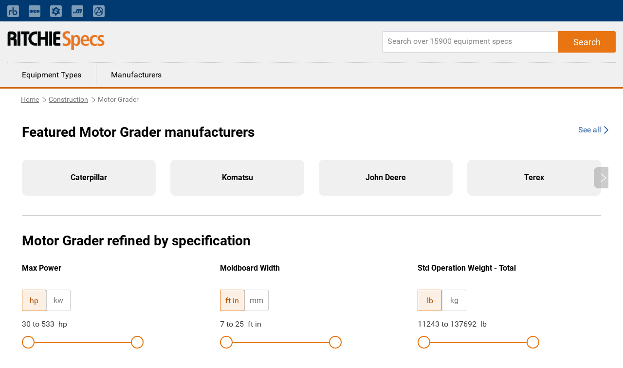

--- FILE ---
content_type: text/html; charset=utf-8
request_url: https://www.ritchiespecs.com/industry/construction/motor-grader
body_size: 8569
content:
<!DOCTYPE html><html lang="en"><head>
    <meta charset="utf-8">
    <title>Construction Equipments :: RitchieSpecs</title>
    <base href="/">
    <meta name="viewport" content="width=device-width, initial-scale=1">
    
    
    
    <link rel="icon" type="image/x-icon" href="./assets/images/favicon.png">
    <link rel="stylesheet" href="https://fonts.googleapis.com/css?family=Raleway:400,800">
    <link rel="stylesheet" href="https://maxcdn.bootstrapcdn.com/font-awesome/4.7.0/css/font-awesome.min.css">
    <link rel="stylesheet" href="./assets/css/bootstrap.min.css">
    <script type="text/javascript" src="./assets/js/jquery-2.1.1.min.js"></script>
    <script src="./assets/js/bootstrap.min.js"></script>
    <!-- Google Tag Manager -->
    <!-- <script>
        (function(w, d, s, l, i) {
            w[l] = w[l] || [];
            w[l].push({
                'gtm.start': new Date().getTime(),
                event: 'gtm.js'
            });
            var f = d.getElementsByTagName(s)[0],
                j = d.createElement(s),
                dl = l != 'dataLayer' ? '&l=' + l : '';
            j.async = true;
            j.src = 'https://www.googletagmanager.com/gtm.js?id=' + i + dl + '&gtm_auth=EGx1VDflTAj70pPzOKR-oA&gtm_preview=env-10&gtm_cookies_win=x';
            f.parentNode.insertBefore(j, f);
        })(window, document, 'script', 'dataLayer', 'GTM-N23WHZ');
    </script> -->
    <script>
        (function (w, d, s, l, i) {
            w[l] = w[l] || [];
            w[l].push({
                'gtm.start': new Date().getTime(),
                event: 'gtm.js'
            });
            var f = d.getElementsByTagName(s)[0],
                j = d.createElement(s),
                dl = l != 'dataLayer' ? '&l=' + l : '';
            j.async = true;
            j.src =
                'https://www.googletagmanager.com/gtm.js?id=' + i + dl;
            f.parentNode.insertBefore(j, f);
        })(window, document, 'script', 'dataLayer', 'GTM-N23WHZ');
    </script>
    <!-- End Google Tag Manager -->
<link rel="stylesheet" href="styles.bcca1c0e8c0e25054ba8.css"><style ng-transition="ritchiespecs-front">.scroll-to-top[_ngcontent-sc0]{position:fixed;bottom:15px;right:15px;opacity:0;transition:.2s ease-in-out}.show-scroll[_ngcontent-sc0]{opacity:1;transition:.2s ease-in-out}</style><style ng-transition="ritchiespecs-front">.menu-block[_ngcontent-sc1]   a[_ngcontent-sc1]{cursor:pointer}.navbar-top[_ngcontent-sc1]{background:#003a70;padding:0}.navbar-top[_ngcontent-sc1]   a.nav-link[_ngcontent-sc1]{font-size:14px;opacity:.5;padding:0!important;color:#fff!important}.navbar-top[_ngcontent-sc1]   a.nav-link[_ngcontent-sc1]:hover{text-decoration:underline}.navbar-top[_ngcontent-sc1]   .icon-bar[_ngcontent-sc1]{background-color:#888;margin-top:4px;display:block;width:22px;height:2px;border-radius:1px}@media (min-width:768px){.navbar-top[_ngcontent-sc1]   .main-menu[_ngcontent-sc1], .navbar-top[_ngcontent-sc1]   .navbar-nav[_ngcontent-sc1]   .nav-item[_ngcontent-sc1]:first-child{display:none}.navbar-top[_ngcontent-sc1]   .navbar-nav[_ngcontent-sc1]   li[_ngcontent-sc1]{padding-right:20px!important;line-height:44px}.navbar-top[_ngcontent-sc1]   .navbar-nav[_ngcontent-sc1]   li[_ngcontent-sc1]:nth-child(2){border-left:none!important;padding-left:0!important}.navbar-top[_ngcontent-sc1]   .navbar-nav[_ngcontent-sc1]   li[_ngcontent-sc1]   a[_ngcontent-sc1]   span.mobile-view[_ngcontent-sc1]{display:none}}.navbar-top[_ngcontent-sc1]   button[_ngcontent-sc1]{display:none;border:0;background:0 0}@media (max-width:767px){.navbar-top[_ngcontent-sc1]{background:0 0}.navbar-top[_ngcontent-sc1]   button[_ngcontent-sc1]{display:block;float:right;margin:20px 10px}.navbar-top[_ngcontent-sc1]   button[_ngcontent-sc1]:focus{outline:0}.navbar-top[_ngcontent-sc1]   #collapsibleNavbar[_ngcontent-sc1]{min-width:250px;position:absolute;right:15px;top:45px;box-shadow:3px 3px 5px #ccc}.navbar-top[_ngcontent-sc1]   #collapsibleNavbar[_ngcontent-sc1]   a.nav-link[_ngcontent-sc1]{color:#000!important;opacity:1}.navbar-top[_ngcontent-sc1]   .mobile-menu[_ngcontent-sc1]{position:relative}.navbar-top[_ngcontent-sc1]   .navbar-nav[_ngcontent-sc1]   .nav-item[_ngcontent-sc1]{background:#ccc;z-index:9;padding:10px 15px;border-bottom:1px solid #797979}.navbar-top[_ngcontent-sc1]   .navbar-nav[_ngcontent-sc1]   .nav-item[_ngcontent-sc1]:first-child{border-bottom:0;font-weight:700}.navbar-top[_ngcontent-sc1]   .navbar-nav[_ngcontent-sc1]   .nav-item[_ngcontent-sc1]:last-child{border-bottom:none}.navbar-top[_ngcontent-sc1]   .navbar-nav.main-menu[_ngcontent-sc1]   .nav-item[_ngcontent-sc1]{font-weight:300}.navbar-top[_ngcontent-sc1]   .navbar-nav[_ngcontent-sc1]   li[_ngcontent-sc1]   a[_ngcontent-sc1]   img.mobile-nav-img[_ngcontent-sc1]{display:none}.navbar-top[_ngcontent-sc1]   .main-menu[_ngcontent-sc1]   .nav-item[_ngcontent-sc1]{background:#fff;border:0;display:block!important}.navbar-top[_ngcontent-sc1]   .main-menu[_ngcontent-sc1]   .nav-item[_ngcontent-sc1]   a[_ngcontent-sc1]{color:#3f3f3f}}header[_ngcontent-sc1]{background:#f0f0f0;display:inline-block;border-bottom:3px solid #d1680f;width:100%}header[_ngcontent-sc1]   .rs-logo[_ngcontent-sc1]{float:left}header[_ngcontent-sc1]   .rs-logo[_ngcontent-sc1]   .ritchiespecs-logo[_ngcontent-sc1]{max-width:200px;margin:20px 0}header[_ngcontent-sc1]   .header-links[_ngcontent-sc1]{text-align:right}header[_ngcontent-sc1]   .header-links[_ngcontent-sc1]   a[_ngcontent-sc1]{display:inline-block;padding:45px 5px 25px;font-weight:700}header[_ngcontent-sc1]   .header-links[_ngcontent-sc1]   a.active[_ngcontent-sc1]{border-bottom:3px solid #d1680f;color:#d1680f}header[_ngcontent-sc1]   .search-block[_ngcontent-sc1]{float:right;margin-top:20px;position:relative}header[_ngcontent-sc1]   .search-block[_ngcontent-sc1]   .form-control[_ngcontent-sc1]{border-top-right-radius:0;border-bottom-right-radius:0;height:44px;min-width:480px}header[_ngcontent-sc1]   .search-block[_ngcontent-sc1]   .button-search[_ngcontent-sc1]{position:absolute;right:0;top:0;height:44px;padding:0 30px;border-top-left-radius:0;border-bottom-left-radius:0}header[_ngcontent-sc1]   .search-block[_ngcontent-sc1]   .button-search[_ngcontent-sc1]:before{Font-family:Roboto,sans-serif;content:"Search"}@media (max-width:1023px){header[_ngcontent-sc1]   .search-block[_ngcontent-sc1]   .button-search[_ngcontent-sc1]:before{font-family:FontAwesome;content:"\f002"}}header[_ngcontent-sc1]   .menu-block[_ngcontent-sc1]{border-top:1px dotted #ccc;width:100%;clear:both}header[_ngcontent-sc1]   .menu-block[_ngcontent-sc1]   a[_ngcontent-sc1]{float:left;padding:8px 30px;margin:5px 0;border-left:1px solid #ccc;color:#000}header[_ngcontent-sc1]   .menu-block[_ngcontent-sc1]   a[_ngcontent-sc1]:first-child{border-left:none}header[_ngcontent-sc1]   .menu-block[_ngcontent-sc1]   a[_ngcontent-sc1]:hover{text-decoration:none;color:#d1680f}header[_ngcontent-sc1]   .menu-block[_ngcontent-sc1]   a.active[_ngcontent-sc1]{color:#d1680f}@media (max-width:767px){header[_ngcontent-sc1]   .rs-logo[_ngcontent-sc1]   .ritchiespecs-logo[_ngcontent-sc1]{margin:15px 0 0}header[_ngcontent-sc1]   .header-links[_ngcontent-sc1]{display:none}header[_ngcontent-sc1]{display:inline-block}header[_ngcontent-sc1]   .search-block[_ngcontent-sc1]   .form-control[_ngcontent-sc1]{min-width:280px;width:100%}header[_ngcontent-sc1]   .search-block[_ngcontent-sc1]{width:100%;margin-top:0;margin-bottom:20px}header[_ngcontent-sc1]   .menu-block[_ngcontent-sc1]{display:none}.mobile-nav-overlay[_ngcontent-sc1]{position:fixed;top:0;bottom:0;left:0;right:0;background:#ccc;opacity:.2;z-index:8}}</style><style ng-transition="ritchiespecs-front">.breadcrumb[_ngcontent-sc2]   .breadcrumb-item[_ngcontent-sc2]{float:left}.display-none[_ngcontent-sc2]{display:none}</style><style ng-transition="ritchiespecs-front">.language[_ngcontent-sc3]{background:#3f3f3f;color:#fff;margin-top:40px}.language[_ngcontent-sc3]   .icon[_ngcontent-sc3]{padding:15px 10px 15px 0;display:inline-block}footer[_ngcontent-sc3]{background:#f0f0f0;display:inline-block;border-top:3px solid #d1680f;margin-top:40px;width:100%}footer[_ngcontent-sc3]   .button-rs[_ngcontent-sc3]{margin:10px 0;min-width:200px;white-space:nowrap;overflow:hidden;text-overflow:ellipsis;display:block}footer[_ngcontent-sc3]   .copy-rights[_ngcontent-sc3]{margin:50px 0;border-top:1px solid #ccc;line-height:21px}footer[_ngcontent-sc3]   .pull-right[_ngcontent-sc3]{padding:2px 5px;display:none}footer[_ngcontent-sc3]   .collapse[_ngcontent-sc3]{display:block}.footer-language[_ngcontent-sc3]   .collapse[_ngcontent-sc3]{display:none}.dropdown-menu[_ngcontent-sc3] > li[_ngcontent-sc3] > a[_ngcontent-sc3]{display:block;padding:5px 20px;clear:both;color:#333;white-space:nowrap}footer[_ngcontent-sc3]   .dropdown-menu[_ngcontent-sc3] > li[_ngcontent-sc3]:not(:last-child){border-bottom:1px dotted #ccc}.footer-language[_ngcontent-sc3]   .dropdown-menu[_ngcontent-sc3]{padding:0;right:0;left:auto;top:25px;border:1px solid #9a9da1}.footer-language[_ngcontent-sc3]   .dropdown-menu[_ngcontent-sc3] > li[_ngcontent-sc3] > a[_ngcontent-sc3]:hover{background-color:#e6eaef;cursor:pointer}footer[_ngcontent-sc3]   .footer-language[_ngcontent-sc3]   .collapse[_ngcontent-sc3]{display:none}footer[_ngcontent-sc3]   a.pull-right[_ngcontent-sc3]   .fa-minus[_ngcontent-sc3]{display:block}footer[_ngcontent-sc3]   a.pull-right[_ngcontent-sc3]   .fa-plus[_ngcontent-sc3], footer[_ngcontent-sc3]   a.pull-right.collapsed[_ngcontent-sc3]   .fa-minus[_ngcontent-sc3]{display:none}footer[_ngcontent-sc3]   a.pull-right.collapsed[_ngcontent-sc3]   .fa-plus[_ngcontent-sc3]{display:block}footer[_ngcontent-sc3]   .nav-link[_ngcontent-sc3]{display:inline;padding:0 2px 0 0}footer[_ngcontent-sc3]   p[_ngcontent-sc3]{margin-bottom:4px;font-size:14px}#company-links[_ngcontent-sc3]   p[_ngcontent-sc3], .popular_search[_ngcontent-sc3]   p[_ngcontent-sc3]{margin-bottom:0;font-size:14px;padding-top:10px;padding-bottom:10px}.popular_search[_ngcontent-sc3]   a[_ngcontent-sc3]{color:#3f3f3f}footer[_ngcontent-sc3]   a[_ngcontent-sc3]{font-size:footer-font-size;font-weight:400;line-height:1.5}.copy-rights[_ngcontent-sc3]   a[_ngcontent-sc3], .sec_1[_ngcontent-sc3]   a[_ngcontent-sc3]{color:#3f3f3f}.copy-rights[_ngcontent-sc3]   a[_ngcontent-sc3]:hover{text-decoration:underline}.copy-rights[_ngcontent-sc3]   p[_ngcontent-sc3]{padding:5px 0}footer[_ngcontent-sc3]   .footer-top-bg[_ngcontent-sc3]{background-color:#444}.footer-top-bg[_ngcontent-sc3]   .row[_ngcontent-sc3]{margin:0}footer[_ngcontent-sc3]   .footer-help[_ngcontent-sc3], footer[_ngcontent-sc3]   .footer-language[_ngcontent-sc3]{color:#fff;padding:12px 15px;font-size:16px}footer[_ngcontent-sc3]   .footer-help[_ngcontent-sc3]   a[_ngcontent-sc3], footer[_ngcontent-sc3]   .footer-help[_ngcontent-sc3]   a[_ngcontent-sc3]:visited{color:#fff;text-decoration:underline;font-weight:400}footer[_ngcontent-sc3]   .footer-help[_ngcontent-sc3]   a[_ngcontent-sc3]:hover{color:#fff;text-decoration:none}footer[_ngcontent-sc3]   .footer-language[_ngcontent-sc3]   div[_ngcontent-sc3]{text-align:right}footer[_ngcontent-sc3]   .footer-help[_ngcontent-sc3]   i[_ngcontent-sc3], footer[_ngcontent-sc3]   .footer-language[_ngcontent-sc3]   i[_ngcontent-sc3]{font-size:18px}footer[_ngcontent-sc3]   .dropdown[_ngcontent-sc3]{display:inline-block}footer[_ngcontent-sc3]   .dropdown[_ngcontent-sc3] > a[_ngcontent-sc3]{color:#fff;text-decoration:none}footer[_ngcontent-sc3]   .dropdown-menu[_ngcontent-sc3]{padding:0;top:25px;right:0;left:auto}footer[_ngcontent-sc3]   .dropdown-menu[_ngcontent-sc3]:before{border-right:0;border-bottom:0 transparent;border-left:none}footer[_ngcontent-sc3]   .dropdown-menu[_ngcontent-sc3]:after{border-right:0;border-bottom:0;border-left:none}footer[_ngcontent-sc3]   .dropdown-menu[_ngcontent-sc3] > li[_ngcontent-sc3] > a[_ngcontent-sc3]{color:#000}footer[_ngcontent-sc3]   .dropdown-menu[_ngcontent-sc3] > li[_ngcontent-sc3]{font-weight:700;border-bottom:1px solid #ccc;text-align:left}footer[_ngcontent-sc3]   .mobile-download-wrap[_ngcontent-sc3]{text-align:left!important}.footer-top-bg[_ngcontent-sc3]   .footer-language[_ngcontent-sc3]{padding-right:6%}.footer-top-bg[_ngcontent-sc3]   .footer-help[_ngcontent-sc3]{padding-left:6%}@media (max-width:767px){footer[_ngcontent-sc3]   .col-md-4[_ngcontent-sc3]   .border-m[_ngcontent-sc3]{border-bottom:1px solid #ccc;margin-bottom:10px}footer[_ngcontent-sc3]   .copy-rights[_ngcontent-sc3]{margin-top:20px}footer[_ngcontent-sc3]   .col-md-4[_ngcontent-sc3]   #company-links[_ngcontent-sc3]   p[_ngcontent-sc3], footer[_ngcontent-sc3]   .col-md-4[_ngcontent-sc3]   #searches-links[_ngcontent-sc3]   p[_ngcontent-sc3]{border-bottom:1px dotted #ccc;padding:10px 0}footer[_ngcontent-sc3]   .col-md-4[_ngcontent-sc3]   #company-links[_ngcontent-sc3]   p[_ngcontent-sc3]:last-child, footer[_ngcontent-sc3]   .col-md-4[_ngcontent-sc3]   #searches-links[_ngcontent-sc3]   p[_ngcontent-sc3]:last-child{border-bottom:none}footer[_ngcontent-sc3]   .collapse.in[_ngcontent-sc3], footer[_ngcontent-sc3]   .pull-right[_ngcontent-sc3]{display:block;text-decoration:none}footer[_ngcontent-sc3]   .collapse[_ngcontent-sc3]{display:none}footer[_ngcontent-sc3]   .button-rs[_ngcontent-sc3]{width:100%}}@media (min-width:768px){footer[_ngcontent-sc3]   .collapse[_ngcontent-sc3]{height:auto!important}}@media(max-width:655px){footer[_ngcontent-sc3]   .footer-help[_ngcontent-sc3]{border-bottom:1px solid #fff}footer[_ngcontent-sc3]   .footer-language[_ngcontent-sc3]{border:0}footer[_ngcontent-sc3]   .footer-language[_ngcontent-sc3]   div[_ngcontent-sc3]{text-align:left;padding-left:20px}footer[_ngcontent-sc3]   .open[_ngcontent-sc3] > .dropdown-menu[_ngcontent-sc3]{right:auto}footer[_ngcontent-sc3]   .open[_ngcontent-sc3] > .dropdown-menu[aria-labelledby=dropdownLang][_ngcontent-sc3]{right:-45px}}</style><style ng-transition="ritchiespecs-front">.search-block[_ngcontent-sc4]{float:right;margin-top:20px;margin-bottom:20px;position:relative}.search-block[_ngcontent-sc4]   .form-control[_ngcontent-sc4]{height:44px;min-width:480px;border-radius:3px 5px 5px 3px}@media (max-width:767px){.search-block[_ngcontent-sc4]   .form-control[_ngcontent-sc4]{min-width:280px}}@media (max-width:719px){.search-block[_ngcontent-sc4]   .form-control[_ngcontent-sc4]{width:100%}}.search-block[_ngcontent-sc4]   .button-search[_ngcontent-sc4]{position:absolute;right:0;top:0;height:44px;padding:0 30px;border-radius:0 3px 3px 0}.search-block[_ngcontent-sc4]   .button-search[_ngcontent-sc4]:before{Font-family:Roboto,sans-serif;font-size:18px;content:"Search"}.search-block[_ngcontent-sc4]   .button-search[_ngcontent-sc4]:focus{box-shadow:none}.fa-circle-o-notch[_ngcontent-sc4]{display:none}</style><style ng-transition="ritchiespecs-front"></style><style ng-transition="ritchiespecs-front">.featured-manufacturers-carosel[_ngcontent-sc22]   .pointer[_ngcontent-sc22]   img[_ngcontent-sc22]{width:100%;height:200px;padding:0;border-radius:9px 9px 0 0}.featured-manufacturers-carosel[_ngcontent-sc22]   .image-block[_ngcontent-sc22]   a[_ngcontent-sc22]{text-decoration:none}.featured-manufacturers-carosel[_ngcontent-sc22]   .tile[_ngcontent-c7][_ngcontent-sc22]{border-radius:9px}.featured-manufacturers-carosel[_ngcontent-sc22]   h3.tile-name[_ngcontent-sc22]{line-height:44px;margin:0;padding:20px 5px;text-align:center;background:#f0f0f0;border-radius:0}.featured-manufacturers-carosel[_ngcontent-sc22]   h3.tile-name[_ngcontent-sc22]:hover{background-color:rgba(204,204,204,1)}.featured-manufacturers-carosel[_ngcontent-sc22]   .tile[_ngcontent-sc22]{box-shadow:none;border-radius:9px}.equpment-name[_ngcontent-sc22]{text-transform:capitalize}@media (max-width:767px){.m-margin[_ngcontent-sc22]{margin-left:15px;margin-right:15px}}</style><style ng-transition="ritchiespecs-front">#slider_0_1[_ngcontent-sc23], #slider_1_1[_ngcontent-sc23], #slider_2_1[_ngcontent-sc23]{display:none}.rs-specification[_ngcontent-sc23]   .marginTop30[_ngcontent-sc23]   H4[_ngcontent-sc23]{font-size:16px;font-weight:700;color:#000;padding-bottom:20px;white-space:nowrap;overflow:hidden;text-overflow:ellipsis}.irs-slider.to[_ngcontent-sc23]{border:2px solid #e87511;background:#fff;width:26px;height:26px;margin-top:-14px!important}.specification-type[_ngcontent-sc23]   button[_ngcontent-sc23]{width:49px;height:34px}.rs-specification[_ngcontent-sc23]   .specification-block[_ngcontent-sc23]{max-width:250px;position:relative;padding-bottom:25px}.rs-specification[_ngcontent-sc23]   .specification-block[_ngcontent-sc23]   .specification-type[_ngcontent-sc23]   .btn[_ngcontent-sc23]{font-size:16px;padding:0;height:44px;width:50px;overflow:hidden;text-overflow:ellipsis;border-radius:0;background:#fff;color:#797979;border:1px solid #ccc;margin-left:0!important}.rs-specification[_ngcontent-sc23]   .specification-block[_ngcontent-sc23]   .specification-type[_ngcontent-sc23]   .toggletip[_ngcontent-sc23]{visibility:hidden;min-width:120px;top:-100%;text-align:center;padding:5px 0;border-radius:6px;position:absolute;z-index:1;border:1px solid #e87511}.rs-specification[_ngcontent-sc23]   .specification-block[_ngcontent-sc23]   .specification-type[_ngcontent-sc23]   .toggletip[_ngcontent-sc23]::after{content:"";position:absolute;top:100%;left:50%;margin-left:-5px;border-width:5px;border-style:solid;border-color:#e87511 transparent transparent}.rs-specification[_ngcontent-sc23]   .specification-block[_ngcontent-sc23]   .specification-type[_ngcontent-sc23]   .active[_ngcontent-sc23] + .toggletip[_ngcontent-sc23]{background:#fcefe4;color:#b24f00}.rs-specification[_ngcontent-sc23]   .specification-block[_ngcontent-sc23]   .specification-type[_ngcontent-sc23]   .non-active[_ngcontent-sc23] + .toggletip[_ngcontent-sc23]{background:#fff;color:#797979}.rs-specification[_ngcontent-sc23]   .specification-block[_ngcontent-sc23]   .specification-type[_ngcontent-sc23]   .btn[_ngcontent-sc23]:hover + .toggletip[_ngcontent-sc23]{visibility:visible}.rs-specification[_ngcontent-sc23]   .specification-block[_ngcontent-sc23]   .specification-type[_ngcontent-sc23]   .btn[_ngcontent-sc23]:hover{color:#b24f00}.input-group-prepend[_ngcontent-sc23]{margin-right:0}.rs-specification[_ngcontent-sc23]   .specification-block[_ngcontent-sc23]   .specification-type[_ngcontent-sc23]   .input-group-prepend[_ngcontent-sc23]:first-child   .btn[_ngcontent-sc23], .rs-specification[_ngcontent-sc23]   .specification-block[_ngcontent-sc23]   .specification-type[_ngcontent-sc23]   .input-group-prepend[_ngcontent-sc23]:last-child   .btn[_ngcontent-sc23]{border-top-right-radius:3px;border-bottom-right-radius:3px;padding:0 3px}.rs-specification[_ngcontent-sc23]   .specification-block[_ngcontent-sc23]   .specification-type[_ngcontent-sc23]   .btn[_ngcontent-sc23]:focus{box-shadow:none}.rs-specification[_ngcontent-sc23]   .specification-block[_ngcontent-sc23]   .specification-type[_ngcontent-sc23]   .active[_ngcontent-sc23]{color:#b24f00;background:#fcefe4;border:1px solid #e87511;padding:0;vertical-align:top;line-height:1px}.rs-specification[_ngcontent-sc23]   .specification-block[_ngcontent-sc23]   .specification-type[_ngcontent-sc23]   .disable[_ngcontent-sc23]{color:#fff;background:#f0f0f0;border:1px solid #ccc}.rs-specification[_ngcontent-sc23]   .specification-block[_ngcontent-sc23]   .specification-value[_ngcontent-sc23]{margin:15px 0}.rs-specification[_ngcontent-sc23]   .specification-block[_ngcontent-sc23]   .specification-range[_ngcontent-sc23]   .slider-horizontal[_ngcontent-sc23]{padding:10px 0;width:90%}.rs-specification[_ngcontent-sc23]   .specification-block[_ngcontent-sc23]   .specification-range[_ngcontent-sc23]   .slider-horizontal[_ngcontent-sc23]   .slider-track[_ngcontent-sc23]{background:#ccc;height:2px!important;margin-top:0}.rs-specification[_ngcontent-sc23]   .specification-block[_ngcontent-sc23]   .specification-range[_ngcontent-sc23]   .slider-horizontal[_ngcontent-sc23]   .slider-track[_ngcontent-sc23]   .slider-selection[_ngcontent-sc23]{background:#e87511;border-radius:9px}.rs-specification[_ngcontent-sc23]   .btn[_ngcontent-sc23]{padding:0 30px;line-height:40px;margin-left:0}.manufacture-equipment-type[_ngcontent-sc23]   .button-rs[_ngcontent-sc23]{margin-left:20px}.specification-block[_ngcontent-sc23]   .position[_ngcontent-sc23]{position:absolute;width:100%;bottom:0}.marginTop20[_ngcontent-sc23]   .specification-type[_ngcontent-sc23]   .input-group-prepend[_ngcontent-sc23]:first-child   .btn[_ngcontent-sc23], .marginTop20[_ngcontent-sc23]   .specification-type[_ngcontent-sc23]   .input-group-prepend[_ngcontent-sc23]:first-child   .btn.active[_ngcontent-sc23]{color:#b24f00!important;background:#fcefe4!important;border:1px solid #e87511!important}.marginTop20[_ngcontent-sc23]   .specification-type[_ngcontent-sc23]   .input-group-prepend[_ngcontent-sc23]:first-child   .btn.non-active[_ngcontent-sc23]{background:#fff!important;color:#797979!important;border:1px solid #ccc!important}.marginTop20[_ngcontent-sc23]   .specification-type[_ngcontent-sc23]   .input-group-prepend[_ngcontent-sc23]:first-child   .btn[_ngcontent-sc23]:hover{color:#b24f00!important}.filter-btn[_ngcontent-sc23]{color:#fff!important;-webkit-appearance:inherit}@media (max-width:767px){.rs-specification[_ngcontent-sc23]   .specification-block[_ngcontent-sc23]{margin-bottom:20px}.rs-specification[_ngcontent-sc23]   .btn[_ngcontent-sc23], .rs-specification[_ngcontent-sc23]   .btn[_ngcontent-sc23]   .m-text-overflow[_ngcontent-sc23]{margin-bottom:0;width:100%;margin-top:0;white-space:nowrap;text-overflow:ellipsis;overflow:hidden}.rs-specification[_ngcontent-sc23]   .marginTop30[_ngcontent-sc23]{max-width:100%;margin-bottom:30px}.rs-specification[_ngcontent-sc23]   .col-md-4.marginTop30[_ngcontent-sc23]   h4[_ngcontent-sc23]{float:left;width:50%}.rs-specification[_ngcontent-sc23]   .specification-block[_ngcontent-sc23]{width:50%;float:left;margin-top:0}.rs-specification[_ngcontent-sc23]   .marginTop30[_ngcontent-sc23]:first-child, .rs-specification[_ngcontent-sc23]   .marginTop30[_ngcontent-sc23]:nth-child(2){border-bottom:1px dotted #ccc}}@media (max-width:419px){.rs-specification[_ngcontent-sc23]   .specification-block[_ngcontent-sc23]{max-width:100%;width:100%;clear:both}.rs-specification[_ngcontent-sc23]   .col-md-4.marginTop30[_ngcontent-sc23]   h4[_ngcontent-sc23]{clear:both;width:100%}}</style><style ng-transition="ritchiespecs-front">[_nghost-sc12]{display:block;position:relative}.ngurtl[_nghost-sc12]{direction:rtl}.ngucarousel[_ngcontent-sc12]{position:relative;overflow:hidden;height:100%}.ngucarousel[_ngcontent-sc12]   .ngucarousel-items[_ngcontent-sc12]{position:relative;display:flex;height:100%}.nguvertical[_ngcontent-sc12]{flex-direction:column}.banner[_ngcontent-sc12]   .ngucarouselPointDefault[_ngcontent-sc12]   .ngucarouselPoint[_ngcontent-sc12]{position:absolute;width:100%;bottom:20px}.banner[_ngcontent-sc12]   .ngucarouselPointDefault[_ngcontent-sc12]   .ngucarouselPoint[_ngcontent-sc12]   li[_ngcontent-sc12]{background:rgba(255,255,255,.55)}.banner[_ngcontent-sc12]   .ngucarouselPointDefault[_ngcontent-sc12]   .ngucarouselPoint[_ngcontent-sc12]   li.active[_ngcontent-sc12]{background:#fff}.banner[_ngcontent-sc12]   .ngucarouselPointDefault[_ngcontent-sc12]   .ngucarouselPoint[_ngcontent-sc12]   li[_ngcontent-sc12]:hover{cursor:pointer}.ngucarouselPointDefault[_ngcontent-sc12]   .ngucarouselPoint[_ngcontent-sc12]{list-style-type:none;text-align:center;padding:12px;margin:0;white-space:nowrap;overflow:auto;box-sizing:border-box}.ngucarouselPointDefault[_ngcontent-sc12]   .ngucarouselPoint[_ngcontent-sc12]   li[_ngcontent-sc12]{display:inline-block;border-radius:50%;background:rgba(0,0,0,.55);padding:4px;margin:0 4px;transition-timing-function:cubic-bezier(.17,.67,.83,.67);transition:.4s}.ngucarouselPointDefault[_ngcontent-sc12]   .ngucarouselPoint[_ngcontent-sc12]   li.active[_ngcontent-sc12]{background:#6b6b6b;-webkit-transform:scale(1.8);transform:scale(1.8)}.ngucarouselPointDefault[_ngcontent-sc12]   .ngucarouselPoint[_ngcontent-sc12]   li[_ngcontent-sc12]:hover{cursor:pointer}.nguclearFix[_ngcontent-sc12]{clear:both}</style><style ng-transition="ritchiespecs-front">[_nghost-sc13]{padding:10px;box-sizing:border-box}.tile[_ngcontent-sc13]{box-shadow:0 2px 5px 0 rgba(0,0,0,.16),0 2px 10px 0 rgba(0,0,0,.12)}</style><link rel="canonical" href="https://www.ritchiespecs.com/industry/construction/motor-grader"><meta name="name" content="Construction Equipments :: RitchieSpecs"><meta name="keywords" content="Construction equipment specs, Construction equipment specifications, Construction equipment dimensions, Construction equipment size, compare Construction equipment specs, compare Construction equipment models"><meta name="description" content="View Construction  equipment specs. Compare detailed specifications, size and weight for similar models in all industries."></head>

<body>
    <!-- Google Tag Manager (noscript) -->
    <!-- <noscript><iframe src="https://www.googletagmanager.com/ns.html?id=GTM-N23WHZ" height="0" width="0" style="display:none;visibility:hidden"></iframe></noscript> -->
    <noscript><iframe src="https://www.googletagmanager.com/ns.html?id=GTM-N23WHZ" height="0" width="0"
            style="display:none;visibility:hidden"></iframe></noscript>
    <!-- End Google Tag Manager (noscript) -->
    <app-root _nghost-sc0="" ng-version="6.1.3"><app-header _ngcontent-sc0="" _nghost-sc1=""><header _ngcontent-sc1=""><nav _ngcontent-sc1="" class="navbar-expand-md navbar-dark navbar-top"><div _ngcontent-sc1="" class="container mobile-menu"><button _ngcontent-sc1="" aria-controls="collapsibleNavbar" aria-expanded="false" class="navbar-toggle collapsed" data-target="#collapsibleNavbar" data-toggle="collapse" type="button"><span _ngcontent-sc1="" class="sr-only">Toggle navigation</span><span _ngcontent-sc1="" class="icon-bar"></span><span _ngcontent-sc1="" class="icon-bar"></span><span _ngcontent-sc1="" class="icon-bar"></span></button><div _ngcontent-sc1="" class="collapse navbar-collapse" id="collapsibleNavbar"><div _ngcontent-sc1="" class="mobile-nav-overlay"></div><ul _ngcontent-sc1="" class="navbar-nav main-menu active" routerlinkactive="active"><li _ngcontent-sc1="" class="nav-item"><a _ngcontent-sc1="" href="/">Equipment Types</a></li><li _ngcontent-sc1="" class="nav-item"><a _ngcontent-sc1="" href="/manufacturers">Manufacturers</a></li></ul><ul _ngcontent-sc1="" class="navbar-nav" routerlinkactive="active"><li _ngcontent-sc1="" class="nav-item">Ritchie Bros. solutions</li><li _ngcontent-sc1="" class="nav-item"><a _ngcontent-sc1="" class="nav-link" href="https://www.rbauction.com/?utm_source=ritchiespecs.com&amp;utm_medium=referral&amp;utm_campaign=corp-nav-bar" target="_blank"><img _ngcontent-sc1="" class="mobile-nav-img" height="24" src="./assets/images/rb-icon.png" title="Ritchie Bros." width="24"><span _ngcontent-sc1="" class="mobile-view">Ritchie Bros. Auctioneers</span></a></li><li _ngcontent-sc1="" class="nav-item"><a _ngcontent-sc1="" class="nav-link" href="https://www.ironplanet.com/?utm_source=ritchiespecs.com&amp;utm_medium=referral&amp;utm_campaign=corp-nav-bar" target="_blank"><img _ngcontent-sc1="" class="mobile-nav-img" height="24" src="./assets/images/ironplanet-icon.png" title="IronPlanet" width="24"><span _ngcontent-sc1="" class="mobile-view">IronPlanet</span></a></li><li _ngcontent-sc1="" class="nav-item"><a _ngcontent-sc1="" class="nav-link" href="https://www.ironplanet.com/marketplace-e?utm_source=ritchiespecs.com&amp;utm_medium=referral&amp;utm_campaign=corp-nav-bar" target="_blank"><img _ngcontent-sc1="" class="mobile-nav-img" height="24" src="./assets/images/equipment-icon.png" title="Marketplace-E" width="24"><span _ngcontent-sc1="" class="mobile-view">Marketplace-E</span></a></li><li _ngcontent-sc1="" class="nav-item"><a _ngcontent-sc1="" class="nav-link" href="https://www.mascus.com/?utm_source=ritchiespecs.com&amp;utm_medium=referral&amp;utm_campaign=corp-nav-bar" target="_blank"><img _ngcontent-sc1="" class="mobile-nav-img" height="24" src="./assets/images/mascus-icon.png" title="Mascus" width="24"><span _ngcontent-sc1="" class="mobile-view">Mascus</span></a></li><li _ngcontent-sc1="" class="nav-item"><a _ngcontent-sc1="" class="nav-link" href="https://www.rbassetsolutions.com/?utm_source=ritchiespecs.com&amp;utm_medium=referral&amp;utm_campaign=corp-nav-bar" target="_blank"><img _ngcontent-sc1="" class="mobile-nav-img" height="24" src="./assets/images/rbas-icon.png" title="RB Asset Solutions" width="24"><span _ngcontent-sc1="" class="mobile-view">RB Asset Solutions</span></a></li></ul></div></div></nav><div _ngcontent-sc1="" class="container"><div _ngcontent-sc1="" class="rs-logo"><a _ngcontent-sc1="" href="/"><img _ngcontent-sc1="" class="ritchiespecs-logo" src="./assets/images/ritchiespecs-logo.png"></a></div><app-search _ngcontent-sc1="" _nghost-sc4=""><div _ngcontent-sc4="" class="search-block pull-right"><p-autocomplete _ngcontent-sc4="" class="form-control searchBox ng-tns-c5-0 ng-untouched ng-pristine ng-valid" id="searcBox" name="task"><span class="ng-tns-c5-0 ui-autocomplete ui-widget"><!----><input autocomplete="off" class="ng-tns-c5-0 ui-inputtext ui-widget ui-state-default ui-corner-all ui-autocomplete-input ng-star-inserted" type="text" value="" placeholder="Search over {{equipmentcount}} equipment specs"><!----><!----><!----><!----></span></p-autocomplete><button _ngcontent-sc4="" class="btn button-primary button-search fa" value="Search"></button></div></app-search><div _ngcontent-sc1="" class="menu-block"><a _ngcontent-sc1="" class="nav-item" href="/">Equipment Types</a><a _ngcontent-sc1="" href="/manufacturers">Manufacturers</a></div></div></header></app-header><app-breadcrumb _ngcontent-sc0="" _nghost-sc2=""><div _ngcontent-sc2="" class="container"><nav _ngcontent-sc2="" aria-label="breadcrumb"><ol _ngcontent-sc2="" class="breadcrumb"><!----><li _ngcontent-sc2="" class="breadcrumb-item ng-star-inserted"><a _ngcontent-sc2="" class="breadcrumb" href="/">Home</a></li><!----><!----><span _ngcontent-sc2="" class="ng-star-inserted"><!----><li _ngcontent-sc2="" class="breadcrumb-item ng-star-inserted"><!----><div _ngcontent-sc2="" class="breadcrumb-arrow ng-star-inserted"></div><!----><a _ngcontent-sc2="" class="a ng-star-inserted" href="/industry/construction">Construction</a><a _ngcontent-sc2="" href="/industry/construction"></a></li><li _ngcontent-sc2="" class="breadcrumb-item ng-star-inserted"><!----><div _ngcontent-sc2="" class="breadcrumb-arrow ng-star-inserted"></div><!----><a _ngcontent-sc2="" class="a ng-star-inserted" href="/industry/construction/motor-grader">Motor Grader</a><a _ngcontent-sc2="" href="/industry/construction/motor-grader"></a></li></span></ol></nav></div></app-breadcrumb><router-outlet _ngcontent-sc0=""></router-outlet><app-equipment-wise _nghost-sc21="" class="ng-star-inserted"><div _ngcontent-sc21="" class="container"><div _ngcontent-sc21="" class="inner-container manufacture-equipment-type"><div _ngcontent-sc21=""><app-equipment-wise-manufacturer _ngcontent-sc21="" _nghost-sc22=""><!----><div _ngcontent-sc22="" class="ng-star-inserted"><!----><div _ngcontent-sc22="" class="ng-star-inserted"><div _ngcontent-sc22="" class="inner-container m-margin"><div _ngcontent-sc22="" class="row title-block push-t20"><div _ngcontent-sc22="" class="col-sm-8 col-8"><h1 _ngcontent-sc22=""> Featured Motor Grader manufacturers </h1></div><div _ngcontent-sc22="" class="col-sm-4 col-4"><a _ngcontent-sc22="" class="pull-right see-all "> See all </a></div></div></div><div _ngcontent-sc22="" class="featured-manufacturers-carosel push-t10"><ngu-carousel _ngcontent-sc22="" _nghost-sc12="" class="ngucarouselXz2HFl"><div _ngcontent-sc12="" class="ngucarousel"><div _ngcontent-sc12="" class="ngu-touch-container"><div _ngcontent-sc12="" class="ngucarousel-items"><!----><ngu-tile _ngcontent-sc22="" ngucarouselitem="" _nghost-sc13="" class="item ng-star-inserted"><div _ngcontent-sc13="" class="tile"><div _ngcontent-sc22="" class="image-block"><a _ngcontent-sc22="" href="/equipment/motor-grader/caterpillar"><h4 _ngcontent-sc22="" class="tile-name ">Caterpillar</h4></a></div></div></ngu-tile><ngu-tile _ngcontent-sc22="" ngucarouselitem="" _nghost-sc13="" class="item ng-star-inserted"><div _ngcontent-sc13="" class="tile"><div _ngcontent-sc22="" class="image-block"><a _ngcontent-sc22="" href="/equipment/motor-grader/komatsu"><h4 _ngcontent-sc22="" class="tile-name ">Komatsu</h4></a></div></div></ngu-tile><ngu-tile _ngcontent-sc22="" ngucarouselitem="" _nghost-sc13="" class="item ng-star-inserted"><div _ngcontent-sc13="" class="tile"><div _ngcontent-sc22="" class="image-block"><a _ngcontent-sc22="" href="/equipment/motor-grader/john-deere"><h4 _ngcontent-sc22="" class="tile-name ">John Deere</h4></a></div></div></ngu-tile><ngu-tile _ngcontent-sc22="" ngucarouselitem="" _nghost-sc13="" class="item ng-star-inserted"><div _ngcontent-sc13="" class="tile"><div _ngcontent-sc22="" class="image-block"><a _ngcontent-sc22="" href="/equipment/motor-grader/terex"><h4 _ngcontent-sc22="" class="tile-name ">Terex</h4></a></div></div></ngu-tile><ngu-tile _ngcontent-sc22="" ngucarouselitem="" _nghost-sc13="" class="item ng-star-inserted"><div _ngcontent-sc13="" class="tile"><div _ngcontent-sc22="" class="image-block"><a _ngcontent-sc22="" href="/equipment/motor-grader/volvo"><h4 _ngcontent-sc22="" class="tile-name ">Volvo</h4></a></div></div></ngu-tile><ngu-tile _ngcontent-sc22="" ngucarouselitem="" _nghost-sc13="" class="item ng-star-inserted"><div _ngcontent-sc13="" class="tile"><div _ngcontent-sc22="" class="image-block"><a _ngcontent-sc22="" href="/equipment/motor-grader/new-holland"><h4 _ngcontent-sc22="" class="tile-name ">New Holland</h4></a></div></div></ngu-tile></div></div><div _ngcontent-sc12="" class="nguclearFix"></div><button _ngcontent-sc22="" ngucarouselprev="" class="carousel-control-prev" style="display:none;"></button><button _ngcontent-sc22="" ngucarouselnext="" class="carousel-control-next" style=""></button></div><style _ngcontent-sc12="">.ngucarouselXz2HFl > .ngucarousel > .ngu-touch-container > .ngucarousel-items > .item {transition: transform .6s ease;} @media (max-width:767px){.ngucarouselXz2HFl > .ngucarousel > .ngu-touch-container > .ngucarousel-items .item {flex: 0 0 100%; width: 100%;}}
                    @media (min-width:768px){.ngucarouselXz2HFl > .ngucarousel > .ngu-touch-container > .ngucarousel-items > .item {flex: 0 0 50%; width: 50%}}
                    @media (min-width:992px){.ngucarouselXz2HFl > .ngucarousel > .ngu-touch-container > .ngucarousel-items > .item {flex: 0 0 25%; width: 25%}}
                    @media (min-width:1200px){.ngucarouselXz2HFl > .ngucarousel > .ngu-touch-container > .ngucarousel-items > .item {flex: 0 0 25%; width: 25%}}</style><style _ngcontent-sc12=""></style></ngu-carousel></div><hr _ngcontent-sc22="" class="hr-properties"></div></div></app-equipment-wise-manufacturer></div><div _ngcontent-sc21=""><app-equipment-wise-specs _ngcontent-sc21="" _nghost-sc23=""><!----><span _ngcontent-sc23="" class="ng-star-inserted"><!----><div _ngcontent-sc23="" class="rs-specification ng-star-inserted"><h1 _ngcontent-sc23="">Motor Grader refined by specification</h1><div _ngcontent-sc23="" class="inner-container"><div _ngcontent-sc23="" class="row"><!----><div _ngcontent-sc23="" class="col-md-4 marginTop30 ng-star-inserted"><h4 _ngcontent-sc23="">Max Power</h4><div _ngcontent-sc23="" class="specification-block btn-toolbar marginTop20 position"><div _ngcontent-sc23="" class="btn-group segmented-control one specification-type"><!----><div _ngcontent-sc23="" class="input-group-prepend ng-star-inserted"><button _ngcontent-sc23="" class="btn btn-default active" classname="btn btn-default active">hp </button><span _ngcontent-sc23="" class="toggletip">hp</span></div><div _ngcontent-sc23="" class="input-group-prepend ng-star-inserted"><button _ngcontent-sc23="" class="btn btn-default non-active" classname="btn btn-default non-active">kw </button><span _ngcontent-sc23="" class="toggletip">kw</span></div></div><div _ngcontent-sc23="" class="marginTop20"><span _ngcontent-sc23="" class="specification-value"><span _ngcontent-sc23="" class="minValue ">30</span> to <span _ngcontent-sc23="" class="maxValue ">533</span>&nbsp; <span _ngcontent-sc23="">hp</span></span><div _ngcontent-sc23="" class="position"><!----><span _ngcontent-sc23="" class="ng-star-inserted"><!----><span _ngcontent-sc23="" class="ng-star-inserted"><ion-range-slider _ngcontent-sc23="" decorate_both="false" type="double"><span class="irs js-irs-1651"><span class="irs"><span class="irs-line" tabindex="0"><span class="irs-line-left"></span><span class="irs-line-mid"></span><span class="irs-line-right"></span></span><span class="irs-min" style="visibility: visible;">30</span><span class="irs-max" style="visibility: visible;">533</span><span class="irs-from" style="visibility: visible;">30</span><span class="irs-to" style="visibility: visible;">533</span><span class="irs-single" style="visibility: hidden;">30 — 533</span></span><span class="irs-grid"></span><span class="irs-bar"></span><span class="irs-shadow shadow-from" style="display: none;"></span><span class="irs-slider from"></span></span><input type="text" value="30;533" class="irs-hidden-input" tabindex="-1" readonly=""></ion-range-slider></span></span><span _ngcontent-sc23="" class="ng-star-inserted"><!----></span></div></div></div></div><div _ngcontent-sc23="" class="col-md-4 marginTop30 ng-star-inserted"><h4 _ngcontent-sc23="">Moldboard Width</h4><div _ngcontent-sc23="" class="specification-block btn-toolbar marginTop20 position"><div _ngcontent-sc23="" class="btn-group segmented-control one specification-type"><!----><div _ngcontent-sc23="" class="input-group-prepend ng-star-inserted"><button _ngcontent-sc23="" class="btn btn-default active" classname="btn btn-default active">ft in </button><span _ngcontent-sc23="" class="toggletip">ft in</span></div><div _ngcontent-sc23="" class="input-group-prepend ng-star-inserted"><button _ngcontent-sc23="" class="btn btn-default non-active" classname="btn btn-default non-active">mm </button><span _ngcontent-sc23="" class="toggletip">mm</span></div></div><div _ngcontent-sc23="" class="marginTop20"><span _ngcontent-sc23="" class="specification-value"><span _ngcontent-sc23="" class="minValue ">7</span> to <span _ngcontent-sc23="" class="maxValue ">25</span>&nbsp; <span _ngcontent-sc23="">ft in</span></span><div _ngcontent-sc23="" class="position"><!----><span _ngcontent-sc23="" class="ng-star-inserted"><!----><span _ngcontent-sc23="" class="ng-star-inserted"><ion-range-slider _ngcontent-sc23="" decorate_both="false" type="double"><span class="irs js-irs-1652"><span class="irs"><span class="irs-line" tabindex="0"><span class="irs-line-left"></span><span class="irs-line-mid"></span><span class="irs-line-right"></span></span><span class="irs-min" style="visibility: visible;">7</span><span class="irs-max" style="visibility: visible;">25</span><span class="irs-from" style="visibility: visible;">7</span><span class="irs-to" style="visibility: visible;">25</span><span class="irs-single" style="visibility: hidden;">7 — 25</span></span><span class="irs-grid"></span><span class="irs-bar"></span><span class="irs-shadow shadow-from" style="display: none;"></span><span class="irs-slider from"></span></span><input type="text" value="7;25" class="irs-hidden-input" tabindex="-1" readonly=""></ion-range-slider></span></span><span _ngcontent-sc23="" class="ng-star-inserted"><!----></span></div></div></div></div><div _ngcontent-sc23="" class="col-md-4 marginTop30 ng-star-inserted"><h4 _ngcontent-sc23="">Std Operation Weight - Total</h4><div _ngcontent-sc23="" class="specification-block btn-toolbar marginTop20 position"><div _ngcontent-sc23="" class="btn-group segmented-control one specification-type"><!----><div _ngcontent-sc23="" class="input-group-prepend ng-star-inserted"><button _ngcontent-sc23="" class="btn btn-default active" classname="btn btn-default active">lb </button><span _ngcontent-sc23="" class="toggletip">lb</span></div><div _ngcontent-sc23="" class="input-group-prepend ng-star-inserted"><button _ngcontent-sc23="" class="btn btn-default non-active" classname="btn btn-default non-active">kg </button><span _ngcontent-sc23="" class="toggletip">kg</span></div></div><div _ngcontent-sc23="" class="marginTop20"><span _ngcontent-sc23="" class="specification-value"><span _ngcontent-sc23="" class="minValue ">11243</span> to <span _ngcontent-sc23="" class="maxValue ">137692</span>&nbsp; <span _ngcontent-sc23="">lb</span></span><div _ngcontent-sc23="" class="position"><!----><span _ngcontent-sc23="" class="ng-star-inserted"><!----><span _ngcontent-sc23="" class="ng-star-inserted"><ion-range-slider _ngcontent-sc23="" decorate_both="false" type="double"><span class="irs js-irs-1653"><span class="irs"><span class="irs-line" tabindex="0"><span class="irs-line-left"></span><span class="irs-line-mid"></span><span class="irs-line-right"></span></span><span class="irs-min" style="visibility: visible;">11 243</span><span class="irs-max" style="visibility: visible;">137 692</span><span class="irs-from" style="visibility: visible;">11 243</span><span class="irs-to" style="visibility: visible;">137 692</span><span class="irs-single" style="visibility: hidden;">11 243 — 137 692</span></span><span class="irs-grid"></span><span class="irs-bar"></span><span class="irs-shadow shadow-from" style="display: none;"></span><span class="irs-slider from"></span></span><input type="text" value="11243;137692" class="irs-hidden-input" tabindex="-1" readonly=""></ion-range-slider></span></span><span _ngcontent-sc23="" class="ng-star-inserted"><!----></span></div></div></div></div><span _ngcontent-sc23=""></span></div><div _ngcontent-sc23=""><a _ngcontent-sc23="" class="btn button-rs button-primary filter-btn" style="position:relative;" type="button"><!----><div _ngcontent-sc23="" class="m-text-overflow"><!----><!----><span _ngcontent-sc23="" class="ng-star-inserted"> See 270 Models of Motor Grader </span></div></a></div></div><hr _ngcontent-sc23="" class="hr-properties"></div></span></app-equipment-wise-specs></div><div _ngcontent-sc21=""><app-equipment-wise-all-manufacturer _ngcontent-sc21="" _nghost-sc24=""><!----><div _ngcontent-sc24="" class="equipment-result ng-star-inserted"><a _ngcontent-sc24="" id="allEquipManufacturers"></a><h1 _ngcontent-sc24="" class="push-t20"> All Motor Grader manufacturers</h1><div _ngcontent-sc24="" class="all-equipment inner-container"><ul _ngcontent-sc24="" class="three-grid-links collapse" id="three-grid-links_"><!----><li _ngcontent-sc24="" data-index="0" class="ng-star-inserted"><a _ngcontent-sc24="" href="/equipment/motor-grader/akerman">Akerman</a></li><li _ngcontent-sc24="" data-index="1" class="ng-star-inserted"><a _ngcontent-sc24="" href="/equipment/motor-grader/bolinder-munktell">Bolinder Munktell</a></li><li _ngcontent-sc24="" data-index="2" class="ng-star-inserted"><a _ngcontent-sc24="" href="/equipment/motor-grader/case">Case</a></li><li _ngcontent-sc24="" data-index="3" class="ng-star-inserted"><a _ngcontent-sc24="" href="/equipment/motor-grader/caterpillar">Caterpillar</a></li><li _ngcontent-sc24="" data-index="4" class="ng-star-inserted"><a _ngcontent-sc24="" href="/equipment/motor-grader/champion">Champion</a></li><li _ngcontent-sc24="" data-index="5" class="ng-star-inserted"><a _ngcontent-sc24="" href="/equipment/motor-grader/dressta">Dressta</a></li><li _ngcontent-sc24="" data-index="6" class="ng-star-inserted"><a _ngcontent-sc24="" href="/equipment/motor-grader/fiat-hitachi">Fiat-Hitachi</a></li><li _ngcontent-sc24="" data-index="7" class="ng-star-inserted"><a _ngcontent-sc24="" href="/equipment/motor-grader/john-deere">John Deere</a></li><li _ngcontent-sc24="" data-index="8" class="ng-star-inserted"><a _ngcontent-sc24="" href="/equipment/motor-grader/komatsu">Komatsu</a></li><li _ngcontent-sc24="" data-index="9" class="ng-star-inserted"><a _ngcontent-sc24="" href="/equipment/motor-grader/leeboy">LeeBoy</a></li><li _ngcontent-sc24="" data-index="10" class="ng-star-inserted"><a _ngcontent-sc24="" href="/equipment/motor-grader/liugong">LiuGong</a></li><li _ngcontent-sc24="" data-index="11" class="ng-star-inserted"><a _ngcontent-sc24="" href="/equipment/motor-grader/mauldin">Mauldin</a></li><li _ngcontent-sc24="" data-index="12" class="ng-star-inserted"><a _ngcontent-sc24="" href="/equipment/motor-grader/mitsubishi">Mitsubishi</a></li><li _ngcontent-sc24="" data-index="13" class="ng-star-inserted"><a _ngcontent-sc24="" href="/equipment/motor-grader/new-holland">New Holland</a></li><li _ngcontent-sc24="" data-index="14" class="ng-star-inserted"><a _ngcontent-sc24="" href="/equipment/motor-grader/sany">Sany</a></li><li _ngcontent-sc24="" data-index="15" class="ng-star-inserted"><a _ngcontent-sc24="" href="/equipment/motor-grader/tata-hitachi">Tata Hitachi</a></li><li _ngcontent-sc24="" data-index="16" class="ng-star-inserted"><a _ngcontent-sc24="" href="/equipment/motor-grader/terex">Terex</a></li><li _ngcontent-sc24="" data-index="17" class="ng-star-inserted"><a _ngcontent-sc24="" href="/equipment/motor-grader/volvo">Volvo</a></li><li _ngcontent-sc24="" data-index="18" class="ng-star-inserted"><a _ngcontent-sc24="" href="/equipment/motor-grader/volvo-bm">Volvo BM</a></li><li _ngcontent-sc24="" data-index="19" class="ng-star-inserted"><a _ngcontent-sc24="" href="/equipment/motor-grader/zoomlion">Zoomlion</a></li></ul></div></div><router-outlet _ngcontent-sc24=""></router-outlet></app-equipment-wise-all-manufacturer></div><div _ngcontent-sc21=""><app-equipment-wise-links-manufacturer _ngcontent-sc21="" _nghost-sc25=""><!----><div _ngcontent-sc25="" class="inner-container col-md-5 ng-star-inserted"><div _ngcontent-sc25="" class="row"><a _ngcontent-sc25="" class="pb-1" target="_blank" href="https://www.rbauction.com/motor-graders?cid=21094099859" title=" See Motor Grader for sale on  rbauction.com"> See Motor Grader for sale on  rbauction.com</a></div><div _ngcontent-sc25="" class="row"><a _ngcontent-sc25="" class="pb-1" target="_blank" href="http://www.ironplanet.com/Motor+Graders" title=" See Motor Grader for sale on  ironplanet.com"> See Motor Grader for sale on  ironplanet.com</a></div><div _ngcontent-sc25="" class="row"><a _ngcontent-sc25="" class=" pb-1" target="_blank" href="https://www.mascus.com/construction/used-graders" title=" See Motor Grader for sale on  mascus.com"> See Motor Grader for sale on  mascus.com</a></div></div></app-equipment-wise-links-manufacturer></div></div></div></app-equipment-wise><div _ngcontent-sc0="" class="scroll-to-top"><button _ngcontent-sc0=""> Top </button></div><app-footer _ngcontent-sc0="" _nghost-sc3=""><footer _ngcontent-sc3=""><div _ngcontent-sc3="" class="footer-top-bg"><div _ngcontent-sc3="" class="row"><div _ngcontent-sc3="" class="col-md-4 sec_1 footer-help"><div _ngcontent-sc3=""><i _ngcontent-sc3="" aria-hidden="true" class="icon-SupportCenter"></i><strong _ngcontent-sc3="">Need help?</strong>&nbsp;<a _ngcontent-sc3="" href="https://www.rbauction.com/contactus" target="_blank">Contact Us</a></div></div><div _ngcontent-sc3="" class="col-md-4">&nbsp;&nbsp;</div><div _ngcontent-sc3="" class="col-md-4 footer-language"><div _ngcontent-sc3=""><i _ngcontent-sc3="" aria-hidden="true" class="fa fa-globe"></i>&nbsp;&nbsp; <div _ngcontent-sc3="" class="dropdown "><a _ngcontent-sc3="" data-toggle="collapse" href="#collapseLocale"> &nbsp;&nbsp; <!----></a><!----></div></div></div></div></div><div _ngcontent-sc3="" class="container mt-4"><div _ngcontent-sc3="" class="inner-container"><div _ngcontent-sc3="" class="row"><div _ngcontent-sc3="" class="col-md-4 sec_1"><div _ngcontent-sc3="" class="border-m"><h4 _ngcontent-sc3="">Company <a _ngcontent-sc3="" class="pull-right collapsed" data-toggle="collapse" href="#company-links"><i _ngcontent-sc3="" class="icon-change fa fa-plus"></i><i _ngcontent-sc3="" class="icon-change fa fa-minus"></i></a></h4><div _ngcontent-sc3="" class="collapse" id="company-links"><p _ngcontent-sc3=""><a _ngcontent-sc3="" href="https://www.ritchiebros.com/" target="_blank">About Ritchie Bros.</a></p><p _ngcontent-sc3=""><a _ngcontent-sc3="" href="https://www.rbauction.com/?utm_source=ritchiespecs.com&amp;utm_medium=referral&amp;utm_campaign=corp-nav-bar" target="_blank">rbauction.com</a></p><p _ngcontent-sc3=""><a _ngcontent-sc3="" href="https://www.ironplanet.com/?utm_source=ritchiespecs.com&amp;utm_medium=referral&amp;utm_campaign=corp-nav-bar" target="_blank">ironplanet.com</a></p><p _ngcontent-sc3=""><a _ngcontent-sc3="" href="https://www.mascus.com/?utm_source=ritchiespecs.com&amp;utm_medium=referral&amp;utm_campaign=corp-nav-bar" target="_blank">mascus.com</a></p><p _ngcontent-sc3=""><a _ngcontent-sc3="" href="https://www.rbassetsolutions.com/?utm_source=ritchiespecs.com&amp;utm_medium=referral&amp;utm_campaign=corp-nav-bar" target="_blank">rbassetsolutions.com</a></p><p _ngcontent-sc3=""><a _ngcontent-sc3="" href="https://www.rbauction.com/contactus" target="_blank">Contact Us</a></p></div></div></div><div _ngcontent-sc3="" class="col-md-4 popular_search"><div _ngcontent-sc3="" class="border-m"><h4 _ngcontent-sc3="">Popular Searches <a _ngcontent-sc3="" class="pull-right collapsed" data-toggle="collapse" href="#searches-links"><i _ngcontent-sc3="" class="icon-change fa fa-plus"></i><i _ngcontent-sc3="" class="icon-change fa fa-minus"></i></a></h4><div _ngcontent-sc3="" class="collapse" id="searches-links"><!----><p _ngcontent-sc3="" class="ng-star-inserted"><a _ngcontent-sc3="" class="tile-name " href="https://www.ritchiespecs.com/model/jcb-407zx-wheel-loader">JCB 407ZX Wheel Loader</a></p><p _ngcontent-sc3="" class="ng-star-inserted"><a _ngcontent-sc3="" class="tile-name " href="https://www.ritchiespecs.com/model/terex-tr70-rock-truck">Terex TR70 Rock Truck</a></p><p _ngcontent-sc3="" class="ng-star-inserted"><a _ngcontent-sc3="" class="tile-name " href="https://www.ritchiespecs.com/model/caterpillar-365c-l-hydraulic-excavator">Caterpillar 365C L Hydraulic Excavator</a></p><p _ngcontent-sc3="" class="ng-star-inserted"><a _ngcontent-sc3="" class="tile-name " href="https://www.ritchiespecs.com/model/terex-ta40-articulated-dump-truck">Terex TA40 Articulated Dump Truck</a></p><p _ngcontent-sc3="" class="ng-star-inserted"><a _ngcontent-sc3="" class="tile-name " href="https://www.ritchiespecs.com/model/caterpillar-143h-motor-grader">Caterpillar 143H Motor Grader</a></p><p _ngcontent-sc3="" class="ng-star-inserted"><a _ngcontent-sc3="" class="tile-name " href="https://www.ritchiespecs.com/model/volvo-l90d-wheel-loader">Volvo L90D Wheel Loader</a></p><p _ngcontent-sc3="" class="ng-star-inserted"><a _ngcontent-sc3="" class="tile-name " href="https://www.ritchiespecs.com/model/hyundai-hl780-3a-wheel-loader">Hyundai HL780-3A Wheel Loader</a></p><p _ngcontent-sc3="" class="ng-star-inserted"><a _ngcontent-sc3="" class="tile-name " href="https://www.ritchiespecs.com/model/bobcat-s175-skid-steer-loader">Bobcat S175 Skid Steer Loader</a></p><p _ngcontent-sc3="" class="ng-star-inserted"><a _ngcontent-sc3="" class="tile-name " href="https://www.ritchiespecs.com/model/caterpillar-d9t-crawler-tractor">Caterpillar D9T Crawler Tractor</a></p></div></div></div><div _ngcontent-sc3="" class="col-md-4"><h4 _ngcontent-sc3="">Looking for equipment or trucks?</h4><p _ngcontent-sc3="">Ritchie Bros. sells more new and used industrial equipment and trucks than any other company in the world.</p><a _ngcontent-sc3="" class="btn button-rs button-primary" href=" https://www.rbauction.com/heavy-equipment/" role="button" target="_blank" title="Equipment for sale on  rbauction.com"> Equipment for sale on  rbauction.com</a><a _ngcontent-sc3="" class="btn button-rs button-primary" href=" https://www.ironplanet.com/" role="button" target="_blank" title="Equipment for sale on  ironplanet.com">Equipment for sale on  ironplanet.com</a><a _ngcontent-sc3="" class="btn button-rs button-primary" href=" https://www.mascus.com/" role="button" target="_blank" title="Equipment for sale on  mascus.com">Equipment for sale on  mascus.com</a><a _ngcontent-sc3="" class="btn button-rs button-primary" href="https://www.rbauction.com/selling/sell-now" role="button" target="_blank" title="Sell your equipment">Sell your equipment </a></div></div><div _ngcontent-sc3="" class="copy-rights"><p _ngcontent-sc3="">© 2007-2018 RitchieSpecs Equipment Specifications Ritchie Bros. Auctioneers © <!----><span _ngcontent-sc3="" class="ng-star-inserted"><!----><!----><a _ngcontent-sc3="" href="privacy-statement" class="ng-star-inserted"> Privacy Statement</a><!----><span _ngcontent-sc3="" class="ng-star-inserted">|</span></span><span _ngcontent-sc3="" class="ng-star-inserted"><!----><!----><a _ngcontent-sc3="" href="terms of use" class="ng-star-inserted"> Terms of Use</a><!----></span><br _ngcontent-sc3="">OEM specifications are provided for base units. Actual equipment may vary with options. </p></div></div></div></footer></app-footer></app-root>
<script type="text/javascript" src="runtime.a66f828dca56eeb90e02.js"></script><script type="text/javascript" src="polyfills.4e8c255192cec42e8a20.js"></script><script type="text/javascript" src="scripts.43011fc59d1519bd8760.js"></script><script type="text/javascript" src="main.a4ce2cb4933ab2a4efeb.js"></script>

<script id="ritchiespecs-front-state" type="application/json">{}</script></body></html>

--- FILE ---
content_type: text/html; charset=utf-8
request_url: https://api.ritchiespecs.com/api/featureManufacturersByEquipment/equipment?locale=en_us&q=motor-grader
body_size: 188
content:
{"manufactureCount":20,"equipmentname":"Motor Grader","response":[{"manufacturer":"Caterpillar","brandname_slug":"caterpillar"},{"manufacturer":"Komatsu","brandname_slug":"komatsu"},{"manufacturer":"John Deere","brandname_slug":"john-deere"},{"manufacturer":"Terex","brandname_slug":"terex"},{"manufacturer":"Volvo","brandname_slug":"volvo"},{"manufacturer":"New Holland","brandname_slug":"new-holland"}]}

--- FILE ---
content_type: text/html; charset=utf-8
request_url: https://api.ritchiespecs.com/api/allEquipmentManufacturers/equipment?locale=en_us&q=motor-grader
body_size: 336
content:
{"equipmentname":"Motor Grader","manufacturer":[{"brandname":"Akerman","brandname_slug":"akerman"},{"brandname":"Bolinder Munktell","brandname_slug":"bolinder-munktell"},{"brandname":"Case","brandname_slug":"case"},{"brandname":"Caterpillar","brandname_slug":"caterpillar"},{"brandname":"Champion","brandname_slug":"champion"},{"brandname":"Dressta","brandname_slug":"dressta"},{"brandname":"Fiat-Hitachi","brandname_slug":"fiat-hitachi"},{"brandname":"John Deere","brandname_slug":"john-deere"},{"brandname":"Komatsu","brandname_slug":"komatsu"},{"brandname":"LeeBoy","brandname_slug":"leeboy"},{"brandname":"LiuGong","brandname_slug":"liugong"},{"brandname":"Mauldin","brandname_slug":"mauldin"},{"brandname":"Mitsubishi","brandname_slug":"mitsubishi"},{"brandname":"New Holland","brandname_slug":"new-holland"},{"brandname":"Sany","brandname_slug":"sany"},{"brandname":"Tata Hitachi","brandname_slug":"tata-hitachi"},{"brandname":"Terex","brandname_slug":"terex"},{"brandname":"Volvo","brandname_slug":"volvo"},{"brandname":"Volvo BM","brandname_slug":"volvo-bm"},{"brandname":"Zoomlion","brandname_slug":"zoomlion"}]}

--- FILE ---
content_type: text/html; charset=utf-8
request_url: https://api.ritchiespecs.com/api/linksEquipmentManufacturers/equipment?locale=en_us&q=motor-grader
body_size: 161
content:
{"equipmentname":"Motor Grader","url_cat_ip":"http://www.ironplanet.com/Motor+Graders","url_cat_rb":"https://www.rbauction.com/motor-graders?cid=21094099859","url_cat_mascus":"https://www.mascus.com/construction/used-graders"}

--- FILE ---
content_type: text/html; charset=utf-8
request_url: https://api.ritchiespecs.com/api/metadataList?q&locale=en_us&pagename=Industry
body_size: 237
content:
[{"pageName":"Industry","status":true,"localeCode":"en_us","metaTitle":"{industry} Equipments :: RitchieSpecs","metaName":"{industry} Equipments :: RitchieSpecs","metaKeywords":"{industry} equipment specs, {industry} equipment specifications, {industry} equipment dimensions, {industry} equipment size, compare {industry} equipment specs, compare {industry} equipment models","metaDescription":"View {industry}  equipment specs. Compare detailed specifications, size and weight for similar models in all industries."}]